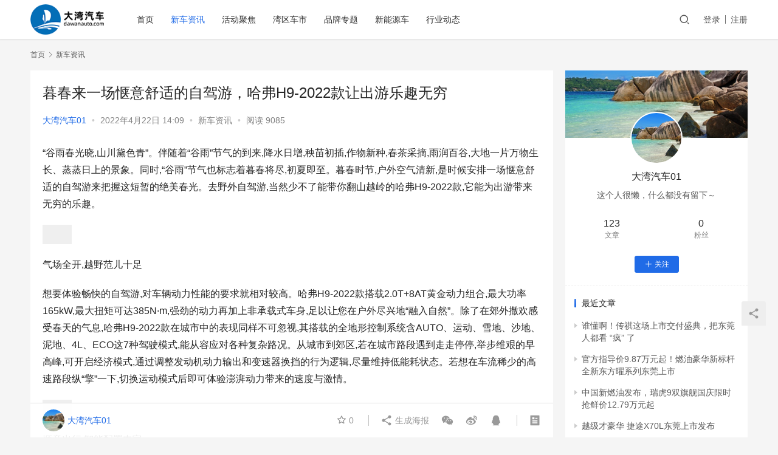

--- FILE ---
content_type: text/html; charset=UTF-8
request_url: https://www.dawanauto.com/2335.html
body_size: 16378
content:
<!DOCTYPE html>
<html lang="zh-Hans">
<head>
    <meta charset="UTF-8">
    <meta http-equiv="X-UA-Compatible" content="IE=edge,chrome=1">
    <meta name="renderer" content="webkit">
    <meta name="viewport" content="initial-scale=1.0,maximum-scale=5,width=device-width,viewport-fit=cover">
    <title>暮春来一场惬意舒适的自驾游，哈弗H9-2022款让出游乐趣无穷_大湾区汽车网-大湾区汽车资讯信息汇聚平台</title>
    <meta name="description" content="“谷雨春光晓,山川黛色青”。伴随着“谷雨”节气的到来,降水日增,秧苗初插,作物新种,春茶采摘,雨润百谷,大地一片万物生长、蒸蒸日上的景象。同时,“谷雨”节气也标志着暮春将尽,初夏即至。暮春时节,户外空气清新,是时候安排一场惬意舒适的自驾游来把握这短暂的绝美春光。去野外自驾游,当然少不了能带你翻山越岭的哈弗H9-2022款,它能为出游带来无穷的乐趣。 气场全开,越野范儿十足 想要体验畅快的自驾游,对..." />
<meta property="og:type" content="article" />
<meta property="og:url" content="https://www.dawanauto.com/2335.html" />
<meta property="og:site_name" content="大湾区汽车网-大湾区汽车资讯信息汇聚平台" />
<meta property="og:title" content="暮春来一场惬意舒适的自驾游，哈弗H9-2022款让出游乐趣无穷" />
<meta property="og:image" content="https://www.dawanauto.com/wp-content/uploads/2022/04/53340984e0f5402f907d760be2218318.jpg" />
<meta property="og:description" content="“谷雨春光晓,山川黛色青”。伴随着“谷雨”节气的到来,降水日增,秧苗初插,作物新种,春茶采摘,雨润百谷,大地一片万物生长、蒸蒸日上的景象。同时,“谷雨”节气也标志着暮春将尽,初夏即至。暮春时节,户外空气清新,是时候安排一场惬意舒适的自驾游来把握这短暂的绝美春光。去野外自驾游,当然少不了能带你翻山越岭的哈弗H9-2022款,它能为出游带来无穷的乐趣。 气场全开,越野范儿十足 想要体验畅快的自驾游,对..." />
<link rel="canonical" href="https://www.dawanauto.com/2335.html" />
<meta name="applicable-device" content="pc,mobile" />
<meta http-equiv="Cache-Control" content="no-transform" />
<link rel="shortcut icon" href="https://www.dawanauto.com/wp-content/uploads/2021/09/logo_footer.png" />
<style id='wp-img-auto-sizes-contain-inline-css' type='text/css'>
img:is([sizes=auto i],[sizes^="auto," i]){contain-intrinsic-size:3000px 1500px}
/*# sourceURL=wp-img-auto-sizes-contain-inline-css */
</style>
<link rel='stylesheet' id='stylesheet-css' href='//www.dawanauto.com/wp-content/uploads/wpcom/style.6.8.2.1759050349.css?ver=6.8.2' type='text/css' media='all' />
<link rel='stylesheet' id='font-awesome-css' href='https://www.dawanauto.com/wp-content/themes/justnews/themer/assets/css/font-awesome.css?ver=6.8.2' type='text/css' media='all' />
<style id='wp-block-library-inline-css' type='text/css'>
:root{--wp-block-synced-color:#7a00df;--wp-block-synced-color--rgb:122,0,223;--wp-bound-block-color:var(--wp-block-synced-color);--wp-editor-canvas-background:#ddd;--wp-admin-theme-color:#007cba;--wp-admin-theme-color--rgb:0,124,186;--wp-admin-theme-color-darker-10:#006ba1;--wp-admin-theme-color-darker-10--rgb:0,107,160.5;--wp-admin-theme-color-darker-20:#005a87;--wp-admin-theme-color-darker-20--rgb:0,90,135;--wp-admin-border-width-focus:2px}@media (min-resolution:192dpi){:root{--wp-admin-border-width-focus:1.5px}}.wp-element-button{cursor:pointer}:root .has-very-light-gray-background-color{background-color:#eee}:root .has-very-dark-gray-background-color{background-color:#313131}:root .has-very-light-gray-color{color:#eee}:root .has-very-dark-gray-color{color:#313131}:root .has-vivid-green-cyan-to-vivid-cyan-blue-gradient-background{background:linear-gradient(135deg,#00d084,#0693e3)}:root .has-purple-crush-gradient-background{background:linear-gradient(135deg,#34e2e4,#4721fb 50%,#ab1dfe)}:root .has-hazy-dawn-gradient-background{background:linear-gradient(135deg,#faaca8,#dad0ec)}:root .has-subdued-olive-gradient-background{background:linear-gradient(135deg,#fafae1,#67a671)}:root .has-atomic-cream-gradient-background{background:linear-gradient(135deg,#fdd79a,#004a59)}:root .has-nightshade-gradient-background{background:linear-gradient(135deg,#330968,#31cdcf)}:root .has-midnight-gradient-background{background:linear-gradient(135deg,#020381,#2874fc)}:root{--wp--preset--font-size--normal:16px;--wp--preset--font-size--huge:42px}.has-regular-font-size{font-size:1em}.has-larger-font-size{font-size:2.625em}.has-normal-font-size{font-size:var(--wp--preset--font-size--normal)}.has-huge-font-size{font-size:var(--wp--preset--font-size--huge)}.has-text-align-center{text-align:center}.has-text-align-left{text-align:left}.has-text-align-right{text-align:right}.has-fit-text{white-space:nowrap!important}#end-resizable-editor-section{display:none}.aligncenter{clear:both}.items-justified-left{justify-content:flex-start}.items-justified-center{justify-content:center}.items-justified-right{justify-content:flex-end}.items-justified-space-between{justify-content:space-between}.screen-reader-text{border:0;clip-path:inset(50%);height:1px;margin:-1px;overflow:hidden;padding:0;position:absolute;width:1px;word-wrap:normal!important}.screen-reader-text:focus{background-color:#ddd;clip-path:none;color:#444;display:block;font-size:1em;height:auto;left:5px;line-height:normal;padding:15px 23px 14px;text-decoration:none;top:5px;width:auto;z-index:100000}html :where(.has-border-color){border-style:solid}html :where([style*=border-top-color]){border-top-style:solid}html :where([style*=border-right-color]){border-right-style:solid}html :where([style*=border-bottom-color]){border-bottom-style:solid}html :where([style*=border-left-color]){border-left-style:solid}html :where([style*=border-width]){border-style:solid}html :where([style*=border-top-width]){border-top-style:solid}html :where([style*=border-right-width]){border-right-style:solid}html :where([style*=border-bottom-width]){border-bottom-style:solid}html :where([style*=border-left-width]){border-left-style:solid}html :where(img[class*=wp-image-]){height:auto;max-width:100%}:where(figure){margin:0 0 1em}html :where(.is-position-sticky){--wp-admin--admin-bar--position-offset:var(--wp-admin--admin-bar--height,0px)}@media screen and (max-width:600px){html :where(.is-position-sticky){--wp-admin--admin-bar--position-offset:0px}}

/*# sourceURL=wp-block-library-inline-css */
</style><style id='wp-block-image-inline-css' type='text/css'>
.wp-block-image>a,.wp-block-image>figure>a{display:inline-block}.wp-block-image img{box-sizing:border-box;height:auto;max-width:100%;vertical-align:bottom}@media not (prefers-reduced-motion){.wp-block-image img.hide{visibility:hidden}.wp-block-image img.show{animation:show-content-image .4s}}.wp-block-image[style*=border-radius] img,.wp-block-image[style*=border-radius]>a{border-radius:inherit}.wp-block-image.has-custom-border img{box-sizing:border-box}.wp-block-image.aligncenter{text-align:center}.wp-block-image.alignfull>a,.wp-block-image.alignwide>a{width:100%}.wp-block-image.alignfull img,.wp-block-image.alignwide img{height:auto;width:100%}.wp-block-image .aligncenter,.wp-block-image .alignleft,.wp-block-image .alignright,.wp-block-image.aligncenter,.wp-block-image.alignleft,.wp-block-image.alignright{display:table}.wp-block-image .aligncenter>figcaption,.wp-block-image .alignleft>figcaption,.wp-block-image .alignright>figcaption,.wp-block-image.aligncenter>figcaption,.wp-block-image.alignleft>figcaption,.wp-block-image.alignright>figcaption{caption-side:bottom;display:table-caption}.wp-block-image .alignleft{float:left;margin:.5em 1em .5em 0}.wp-block-image .alignright{float:right;margin:.5em 0 .5em 1em}.wp-block-image .aligncenter{margin-left:auto;margin-right:auto}.wp-block-image :where(figcaption){margin-bottom:1em;margin-top:.5em}.wp-block-image.is-style-circle-mask img{border-radius:9999px}@supports ((-webkit-mask-image:none) or (mask-image:none)) or (-webkit-mask-image:none){.wp-block-image.is-style-circle-mask img{border-radius:0;-webkit-mask-image:url('data:image/svg+xml;utf8,<svg viewBox="0 0 100 100" xmlns="http://www.w3.org/2000/svg"><circle cx="50" cy="50" r="50"/></svg>');mask-image:url('data:image/svg+xml;utf8,<svg viewBox="0 0 100 100" xmlns="http://www.w3.org/2000/svg"><circle cx="50" cy="50" r="50"/></svg>');mask-mode:alpha;-webkit-mask-position:center;mask-position:center;-webkit-mask-repeat:no-repeat;mask-repeat:no-repeat;-webkit-mask-size:contain;mask-size:contain}}:root :where(.wp-block-image.is-style-rounded img,.wp-block-image .is-style-rounded img){border-radius:9999px}.wp-block-image figure{margin:0}.wp-lightbox-container{display:flex;flex-direction:column;position:relative}.wp-lightbox-container img{cursor:zoom-in}.wp-lightbox-container img:hover+button{opacity:1}.wp-lightbox-container button{align-items:center;backdrop-filter:blur(16px) saturate(180%);background-color:#5a5a5a40;border:none;border-radius:4px;cursor:zoom-in;display:flex;height:20px;justify-content:center;opacity:0;padding:0;position:absolute;right:16px;text-align:center;top:16px;width:20px;z-index:100}@media not (prefers-reduced-motion){.wp-lightbox-container button{transition:opacity .2s ease}}.wp-lightbox-container button:focus-visible{outline:3px auto #5a5a5a40;outline:3px auto -webkit-focus-ring-color;outline-offset:3px}.wp-lightbox-container button:hover{cursor:pointer;opacity:1}.wp-lightbox-container button:focus{opacity:1}.wp-lightbox-container button:focus,.wp-lightbox-container button:hover,.wp-lightbox-container button:not(:hover):not(:active):not(.has-background){background-color:#5a5a5a40;border:none}.wp-lightbox-overlay{box-sizing:border-box;cursor:zoom-out;height:100vh;left:0;overflow:hidden;position:fixed;top:0;visibility:hidden;width:100%;z-index:100000}.wp-lightbox-overlay .close-button{align-items:center;cursor:pointer;display:flex;justify-content:center;min-height:40px;min-width:40px;padding:0;position:absolute;right:calc(env(safe-area-inset-right) + 16px);top:calc(env(safe-area-inset-top) + 16px);z-index:5000000}.wp-lightbox-overlay .close-button:focus,.wp-lightbox-overlay .close-button:hover,.wp-lightbox-overlay .close-button:not(:hover):not(:active):not(.has-background){background:none;border:none}.wp-lightbox-overlay .lightbox-image-container{height:var(--wp--lightbox-container-height);left:50%;overflow:hidden;position:absolute;top:50%;transform:translate(-50%,-50%);transform-origin:top left;width:var(--wp--lightbox-container-width);z-index:9999999999}.wp-lightbox-overlay .wp-block-image{align-items:center;box-sizing:border-box;display:flex;height:100%;justify-content:center;margin:0;position:relative;transform-origin:0 0;width:100%;z-index:3000000}.wp-lightbox-overlay .wp-block-image img{height:var(--wp--lightbox-image-height);min-height:var(--wp--lightbox-image-height);min-width:var(--wp--lightbox-image-width);width:var(--wp--lightbox-image-width)}.wp-lightbox-overlay .wp-block-image figcaption{display:none}.wp-lightbox-overlay button{background:none;border:none}.wp-lightbox-overlay .scrim{background-color:#fff;height:100%;opacity:.9;position:absolute;width:100%;z-index:2000000}.wp-lightbox-overlay.active{visibility:visible}@media not (prefers-reduced-motion){.wp-lightbox-overlay.active{animation:turn-on-visibility .25s both}.wp-lightbox-overlay.active img{animation:turn-on-visibility .35s both}.wp-lightbox-overlay.show-closing-animation:not(.active){animation:turn-off-visibility .35s both}.wp-lightbox-overlay.show-closing-animation:not(.active) img{animation:turn-off-visibility .25s both}.wp-lightbox-overlay.zoom.active{animation:none;opacity:1;visibility:visible}.wp-lightbox-overlay.zoom.active .lightbox-image-container{animation:lightbox-zoom-in .4s}.wp-lightbox-overlay.zoom.active .lightbox-image-container img{animation:none}.wp-lightbox-overlay.zoom.active .scrim{animation:turn-on-visibility .4s forwards}.wp-lightbox-overlay.zoom.show-closing-animation:not(.active){animation:none}.wp-lightbox-overlay.zoom.show-closing-animation:not(.active) .lightbox-image-container{animation:lightbox-zoom-out .4s}.wp-lightbox-overlay.zoom.show-closing-animation:not(.active) .lightbox-image-container img{animation:none}.wp-lightbox-overlay.zoom.show-closing-animation:not(.active) .scrim{animation:turn-off-visibility .4s forwards}}@keyframes show-content-image{0%{visibility:hidden}99%{visibility:hidden}to{visibility:visible}}@keyframes turn-on-visibility{0%{opacity:0}to{opacity:1}}@keyframes turn-off-visibility{0%{opacity:1;visibility:visible}99%{opacity:0;visibility:visible}to{opacity:0;visibility:hidden}}@keyframes lightbox-zoom-in{0%{transform:translate(calc((-100vw + var(--wp--lightbox-scrollbar-width))/2 + var(--wp--lightbox-initial-left-position)),calc(-50vh + var(--wp--lightbox-initial-top-position))) scale(var(--wp--lightbox-scale))}to{transform:translate(-50%,-50%) scale(1)}}@keyframes lightbox-zoom-out{0%{transform:translate(-50%,-50%) scale(1);visibility:visible}99%{visibility:visible}to{transform:translate(calc((-100vw + var(--wp--lightbox-scrollbar-width))/2 + var(--wp--lightbox-initial-left-position)),calc(-50vh + var(--wp--lightbox-initial-top-position))) scale(var(--wp--lightbox-scale));visibility:hidden}}
/*# sourceURL=https://www.dawanauto.com/wp-includes/blocks/image/style.min.css */
</style>
<style id='wp-block-paragraph-inline-css' type='text/css'>
.is-small-text{font-size:.875em}.is-regular-text{font-size:1em}.is-large-text{font-size:2.25em}.is-larger-text{font-size:3em}.has-drop-cap:not(:focus):first-letter{float:left;font-size:8.4em;font-style:normal;font-weight:100;line-height:.68;margin:.05em .1em 0 0;text-transform:uppercase}body.rtl .has-drop-cap:not(:focus):first-letter{float:none;margin-left:.1em}p.has-drop-cap.has-background{overflow:hidden}:root :where(p.has-background){padding:1.25em 2.375em}:where(p.has-text-color:not(.has-link-color)) a{color:inherit}p.has-text-align-left[style*="writing-mode:vertical-lr"],p.has-text-align-right[style*="writing-mode:vertical-rl"]{rotate:180deg}
/*# sourceURL=https://www.dawanauto.com/wp-includes/blocks/paragraph/style.min.css */
</style>
<style id='global-styles-inline-css' type='text/css'>
:root{--wp--preset--aspect-ratio--square: 1;--wp--preset--aspect-ratio--4-3: 4/3;--wp--preset--aspect-ratio--3-4: 3/4;--wp--preset--aspect-ratio--3-2: 3/2;--wp--preset--aspect-ratio--2-3: 2/3;--wp--preset--aspect-ratio--16-9: 16/9;--wp--preset--aspect-ratio--9-16: 9/16;--wp--preset--color--black: #000000;--wp--preset--color--cyan-bluish-gray: #abb8c3;--wp--preset--color--white: #ffffff;--wp--preset--color--pale-pink: #f78da7;--wp--preset--color--vivid-red: #cf2e2e;--wp--preset--color--luminous-vivid-orange: #ff6900;--wp--preset--color--luminous-vivid-amber: #fcb900;--wp--preset--color--light-green-cyan: #7bdcb5;--wp--preset--color--vivid-green-cyan: #00d084;--wp--preset--color--pale-cyan-blue: #8ed1fc;--wp--preset--color--vivid-cyan-blue: #0693e3;--wp--preset--color--vivid-purple: #9b51e0;--wp--preset--gradient--vivid-cyan-blue-to-vivid-purple: linear-gradient(135deg,rgb(6,147,227) 0%,rgb(155,81,224) 100%);--wp--preset--gradient--light-green-cyan-to-vivid-green-cyan: linear-gradient(135deg,rgb(122,220,180) 0%,rgb(0,208,130) 100%);--wp--preset--gradient--luminous-vivid-amber-to-luminous-vivid-orange: linear-gradient(135deg,rgb(252,185,0) 0%,rgb(255,105,0) 100%);--wp--preset--gradient--luminous-vivid-orange-to-vivid-red: linear-gradient(135deg,rgb(255,105,0) 0%,rgb(207,46,46) 100%);--wp--preset--gradient--very-light-gray-to-cyan-bluish-gray: linear-gradient(135deg,rgb(238,238,238) 0%,rgb(169,184,195) 100%);--wp--preset--gradient--cool-to-warm-spectrum: linear-gradient(135deg,rgb(74,234,220) 0%,rgb(151,120,209) 20%,rgb(207,42,186) 40%,rgb(238,44,130) 60%,rgb(251,105,98) 80%,rgb(254,248,76) 100%);--wp--preset--gradient--blush-light-purple: linear-gradient(135deg,rgb(255,206,236) 0%,rgb(152,150,240) 100%);--wp--preset--gradient--blush-bordeaux: linear-gradient(135deg,rgb(254,205,165) 0%,rgb(254,45,45) 50%,rgb(107,0,62) 100%);--wp--preset--gradient--luminous-dusk: linear-gradient(135deg,rgb(255,203,112) 0%,rgb(199,81,192) 50%,rgb(65,88,208) 100%);--wp--preset--gradient--pale-ocean: linear-gradient(135deg,rgb(255,245,203) 0%,rgb(182,227,212) 50%,rgb(51,167,181) 100%);--wp--preset--gradient--electric-grass: linear-gradient(135deg,rgb(202,248,128) 0%,rgb(113,206,126) 100%);--wp--preset--gradient--midnight: linear-gradient(135deg,rgb(2,3,129) 0%,rgb(40,116,252) 100%);--wp--preset--font-size--small: 13px;--wp--preset--font-size--medium: 20px;--wp--preset--font-size--large: 36px;--wp--preset--font-size--x-large: 42px;--wp--preset--spacing--20: 0.44rem;--wp--preset--spacing--30: 0.67rem;--wp--preset--spacing--40: 1rem;--wp--preset--spacing--50: 1.5rem;--wp--preset--spacing--60: 2.25rem;--wp--preset--spacing--70: 3.38rem;--wp--preset--spacing--80: 5.06rem;--wp--preset--shadow--natural: 6px 6px 9px rgba(0, 0, 0, 0.2);--wp--preset--shadow--deep: 12px 12px 50px rgba(0, 0, 0, 0.4);--wp--preset--shadow--sharp: 6px 6px 0px rgba(0, 0, 0, 0.2);--wp--preset--shadow--outlined: 6px 6px 0px -3px rgb(255, 255, 255), 6px 6px rgb(0, 0, 0);--wp--preset--shadow--crisp: 6px 6px 0px rgb(0, 0, 0);}:where(.is-layout-flex){gap: 0.5em;}:where(.is-layout-grid){gap: 0.5em;}body .is-layout-flex{display: flex;}.is-layout-flex{flex-wrap: wrap;align-items: center;}.is-layout-flex > :is(*, div){margin: 0;}body .is-layout-grid{display: grid;}.is-layout-grid > :is(*, div){margin: 0;}:where(.wp-block-columns.is-layout-flex){gap: 2em;}:where(.wp-block-columns.is-layout-grid){gap: 2em;}:where(.wp-block-post-template.is-layout-flex){gap: 1.25em;}:where(.wp-block-post-template.is-layout-grid){gap: 1.25em;}.has-black-color{color: var(--wp--preset--color--black) !important;}.has-cyan-bluish-gray-color{color: var(--wp--preset--color--cyan-bluish-gray) !important;}.has-white-color{color: var(--wp--preset--color--white) !important;}.has-pale-pink-color{color: var(--wp--preset--color--pale-pink) !important;}.has-vivid-red-color{color: var(--wp--preset--color--vivid-red) !important;}.has-luminous-vivid-orange-color{color: var(--wp--preset--color--luminous-vivid-orange) !important;}.has-luminous-vivid-amber-color{color: var(--wp--preset--color--luminous-vivid-amber) !important;}.has-light-green-cyan-color{color: var(--wp--preset--color--light-green-cyan) !important;}.has-vivid-green-cyan-color{color: var(--wp--preset--color--vivid-green-cyan) !important;}.has-pale-cyan-blue-color{color: var(--wp--preset--color--pale-cyan-blue) !important;}.has-vivid-cyan-blue-color{color: var(--wp--preset--color--vivid-cyan-blue) !important;}.has-vivid-purple-color{color: var(--wp--preset--color--vivid-purple) !important;}.has-black-background-color{background-color: var(--wp--preset--color--black) !important;}.has-cyan-bluish-gray-background-color{background-color: var(--wp--preset--color--cyan-bluish-gray) !important;}.has-white-background-color{background-color: var(--wp--preset--color--white) !important;}.has-pale-pink-background-color{background-color: var(--wp--preset--color--pale-pink) !important;}.has-vivid-red-background-color{background-color: var(--wp--preset--color--vivid-red) !important;}.has-luminous-vivid-orange-background-color{background-color: var(--wp--preset--color--luminous-vivid-orange) !important;}.has-luminous-vivid-amber-background-color{background-color: var(--wp--preset--color--luminous-vivid-amber) !important;}.has-light-green-cyan-background-color{background-color: var(--wp--preset--color--light-green-cyan) !important;}.has-vivid-green-cyan-background-color{background-color: var(--wp--preset--color--vivid-green-cyan) !important;}.has-pale-cyan-blue-background-color{background-color: var(--wp--preset--color--pale-cyan-blue) !important;}.has-vivid-cyan-blue-background-color{background-color: var(--wp--preset--color--vivid-cyan-blue) !important;}.has-vivid-purple-background-color{background-color: var(--wp--preset--color--vivid-purple) !important;}.has-black-border-color{border-color: var(--wp--preset--color--black) !important;}.has-cyan-bluish-gray-border-color{border-color: var(--wp--preset--color--cyan-bluish-gray) !important;}.has-white-border-color{border-color: var(--wp--preset--color--white) !important;}.has-pale-pink-border-color{border-color: var(--wp--preset--color--pale-pink) !important;}.has-vivid-red-border-color{border-color: var(--wp--preset--color--vivid-red) !important;}.has-luminous-vivid-orange-border-color{border-color: var(--wp--preset--color--luminous-vivid-orange) !important;}.has-luminous-vivid-amber-border-color{border-color: var(--wp--preset--color--luminous-vivid-amber) !important;}.has-light-green-cyan-border-color{border-color: var(--wp--preset--color--light-green-cyan) !important;}.has-vivid-green-cyan-border-color{border-color: var(--wp--preset--color--vivid-green-cyan) !important;}.has-pale-cyan-blue-border-color{border-color: var(--wp--preset--color--pale-cyan-blue) !important;}.has-vivid-cyan-blue-border-color{border-color: var(--wp--preset--color--vivid-cyan-blue) !important;}.has-vivid-purple-border-color{border-color: var(--wp--preset--color--vivid-purple) !important;}.has-vivid-cyan-blue-to-vivid-purple-gradient-background{background: var(--wp--preset--gradient--vivid-cyan-blue-to-vivid-purple) !important;}.has-light-green-cyan-to-vivid-green-cyan-gradient-background{background: var(--wp--preset--gradient--light-green-cyan-to-vivid-green-cyan) !important;}.has-luminous-vivid-amber-to-luminous-vivid-orange-gradient-background{background: var(--wp--preset--gradient--luminous-vivid-amber-to-luminous-vivid-orange) !important;}.has-luminous-vivid-orange-to-vivid-red-gradient-background{background: var(--wp--preset--gradient--luminous-vivid-orange-to-vivid-red) !important;}.has-very-light-gray-to-cyan-bluish-gray-gradient-background{background: var(--wp--preset--gradient--very-light-gray-to-cyan-bluish-gray) !important;}.has-cool-to-warm-spectrum-gradient-background{background: var(--wp--preset--gradient--cool-to-warm-spectrum) !important;}.has-blush-light-purple-gradient-background{background: var(--wp--preset--gradient--blush-light-purple) !important;}.has-blush-bordeaux-gradient-background{background: var(--wp--preset--gradient--blush-bordeaux) !important;}.has-luminous-dusk-gradient-background{background: var(--wp--preset--gradient--luminous-dusk) !important;}.has-pale-ocean-gradient-background{background: var(--wp--preset--gradient--pale-ocean) !important;}.has-electric-grass-gradient-background{background: var(--wp--preset--gradient--electric-grass) !important;}.has-midnight-gradient-background{background: var(--wp--preset--gradient--midnight) !important;}.has-small-font-size{font-size: var(--wp--preset--font-size--small) !important;}.has-medium-font-size{font-size: var(--wp--preset--font-size--medium) !important;}.has-large-font-size{font-size: var(--wp--preset--font-size--large) !important;}.has-x-large-font-size{font-size: var(--wp--preset--font-size--x-large) !important;}
/*# sourceURL=global-styles-inline-css */
</style>

<style id='classic-theme-styles-inline-css' type='text/css'>
/*! This file is auto-generated */
.wp-block-button__link{color:#fff;background-color:#32373c;border-radius:9999px;box-shadow:none;text-decoration:none;padding:calc(.667em + 2px) calc(1.333em + 2px);font-size:1.125em}.wp-block-file__button{background:#32373c;color:#fff;text-decoration:none}
/*# sourceURL=/wp-includes/css/classic-themes.min.css */
</style>
<script type="text/javascript" src="https://www.dawanauto.com/wp-content/themes/justnews/themer/assets/js/jquery-3.6.0.min.js?ver=3.6.0" id="jquery-core-js"></script>
<script type="text/javascript" src="https://www.dawanauto.com/wp-includes/js/jquery/jquery-migrate.min.js?ver=3.4.1" id="jquery-migrate-js"></script>
<script type="text/javascript" src="https://www.dawanauto.com/wp-content/themes/justnews/themer/assets/js/icons-2.6.18.js?ver=6.8.2" id="wpcom-icons-js"></script>
<link rel="EditURI" type="application/rsd+xml" title="RSD" href="https://www.dawanauto.com/xmlrpc.php?rsd" />
<link rel="icon" href="https://www.dawanauto.com/wp-content/uploads/2021/09/logo_footer.png" sizes="32x32" />
<link rel="icon" href="https://www.dawanauto.com/wp-content/uploads/2021/09/logo_footer.png" sizes="192x192" />
<link rel="apple-touch-icon" href="https://www.dawanauto.com/wp-content/uploads/2021/09/logo_footer.png" />
<meta name="msapplication-TileImage" content="https://www.dawanauto.com/wp-content/uploads/2021/09/logo_footer.png" />
    <!--[if lte IE 9]><script src="https://www.dawanauto.com/wp-content/themes/justnews/js/update.js"></script><![endif]-->
</head>
<body class="wp-singular post-template-default single single-post postid-2335 single-format-standard wp-theme-justnews lang-cn el-boxed">
<header class="header">
    <div class="container clearfix">
        <div class="navbar-header">
            <button type="button" class="navbar-toggle collapsed" data-toggle="collapse" data-target=".navbar-collapse" aria-label="menu">
                <span class="icon-bar icon-bar-1"></span>
                <span class="icon-bar icon-bar-2"></span>
                <span class="icon-bar icon-bar-3"></span>
            </button>
                        <div class="logo">
                <a href="https://www.dawanauto.com" rel="home"><img src="https://www.dawanauto.com/wp-content/uploads/2021/09/logo.png" alt="大湾区汽车网-大湾区汽车资讯信息汇聚平台"></a>
            </div>
        </div>
        <div class="collapse navbar-collapse">
            <nav class="navbar-left primary-menu"><ul id="menu-justnews-menu" class="nav navbar-nav wpcom-adv-menu"><li class="menu-item"><a href="/">首页</a></li>
<li class="menu-item current-post-ancestor current-post-parent active"><a href="https://www.dawanauto.com/category/newcar">新车资讯</a></li>
<li class="menu-item"><a href="https://www.dawanauto.com/category/activity">活动聚焦</a></li>
<li class="menu-item"><a href="https://www.dawanauto.com/category/promotion">湾区车市</a></li>
<li class="menu-item"><a href="https://www.dawanauto.com/special">品牌专题</a></li>
<li class="menu-item"><a href="https://www.dawanauto.com/category/ev">新能源车</a></li>
<li class="menu-item"><a href="https://www.dawanauto.com/category/news">行业动态</a></li>
</ul></nav>            <div class="navbar-action pull-right">
                <div class="navbar-search-icon j-navbar-search"><i class="wpcom-icon wi"><svg aria-hidden="true"><use xlink:href="#wi-search"></use></svg></i></div>
                                                    <div id="j-user-wrap">
                        <a class="login" href="https://www.dawanauto.com/login?modal-type=login">登录</a>
                        <a class="login register" href="https://www.dawanauto.com/register?modal-type=register">注册</a>
                    </div>
                                                </div>
            <form class="navbar-search" action="https://www.dawanauto.com" method="get" role="search">
                <div class="navbar-search-inner">
                    <i class="wpcom-icon wi navbar-search-close"><svg aria-hidden="true"><use xlink:href="#wi-close"></use></svg></i>                    <input type="text" name="s" class="navbar-search-input" autocomplete="off" placeholder="输入关键词搜索..." value="">
                    <button class="navbar-search-btn" type="submit"><i class="wpcom-icon wi"><svg aria-hidden="true"><use xlink:href="#wi-search"></use></svg></i></button>
                </div>
            </form>
        </div><!-- /.navbar-collapse -->
    </div><!-- /.container -->
</header>
<div id="wrap">    <div class="wrap container">
        <ol class="breadcrumb" vocab="https://schema.org/" typeof="BreadcrumbList"><li class="home" property="itemListElement" typeof="ListItem"><a href="https://www.dawanauto.com" property="item" typeof="WebPage"><span property="name" class="hide">大湾区汽车网-大湾区汽车资讯信息汇聚平台</span>首页</a><meta property="position" content="1"></li><li property="itemListElement" typeof="ListItem"><i class="wpcom-icon wi"><svg aria-hidden="true"><use xlink:href="#wi-arrow-right-3"></use></svg></i><a href="https://www.dawanauto.com/category/newcar" property="item" typeof="WebPage"><span property="name">新车资讯</span></a><meta property="position" content="2"></li></ol>        <main class="main">
                            <article id="post-2335" class="post-2335 post type-post status-publish format-standard has-post-thumbnail hentry category-newcar special-haval entry">
                    <div class="entry-main">
                                                                        <div class="entry-head">
                            <h1 class="entry-title">暮春来一场惬意舒适的自驾游，哈弗H9-2022款让出游乐趣无穷</h1>
                            <div class="entry-info">
                                                                    <span class="vcard">
                                        <a class="nickname url fn j-user-card" data-user="2" href="https://www.dawanauto.com/user/2">大湾汽车01</a>
                                    </span>
                                    <span class="dot">•</span>
                                                                <time class="entry-date published" datetime="2022-04-22T14:09:22+08:00" pubdate>
                                    2022年4月22日 14:09                                </time>
                                <span class="dot">•</span>
                                <a href="https://www.dawanauto.com/category/newcar" rel="category tag">新车资讯</a>                                                                        <span class="dot">•</span>
                                        <span>阅读 9085</span>
                                                                </div>
                        </div>
                        
                                                <div class="entry-content">
                            
<p>“谷雨春光晓,山川黛色青”。伴随着“谷雨”节气的到来,降水日增,秧苗初插,作物新种,春茶采摘,雨润百谷,大地一片万物生长、蒸蒸日上的景象。同时,“谷雨”节气也标志着暮春将尽,初夏即至。暮春时节,户外空气清新,是时候安排一场惬意舒适的自驾游来把握这短暂的绝美春光。去野外自驾游,当然少不了能带你翻山越岭的哈弗H9-2022款,它能为出游带来无穷的乐趣。</p>



<figure class="wp-block-image"><noscript><img decoding="async" src="https://ybh0-1254410988.cos.ap-shanghai.myqcloud.com/53340984e0f5402f907d760be2218318.jpg" alt="暮春来一场惬意舒适的自驾游，哈弗H9-2022款让出游乐趣无穷"/></noscript><img decoding="async" class="j-lazy" src="https://www.dawanauto.com/wp-content/themes/justnews/themer/assets/images/lazy.png" data-original="https://ybh0-1254410988.cos.ap-shanghai.myqcloud.com/53340984e0f5402f907d760be2218318.jpg" alt="暮春来一场惬意舒适的自驾游，哈弗H9-2022款让出游乐趣无穷"/></figure>



<p>气场全开,越野范儿十足</p>



<p>想要体验畅快的自驾游,对车辆动力性能的要求就相对较高。哈弗H9-2022款搭载2.0T+8AT黄金动力组合,最大功率165kW,最大扭矩可达385N·m,强劲的动力再加上非承载式车身,足以让您在户外尽兴地“融入自然”。除了在郊外撒欢感受春天的气息,哈弗H9-2022款在城市中的表现同样不可忽视,其搭载的全地形控制系统含AUTO、运动、雪地、沙地、泥地、4L、ECO这7种驾驶模式,能从容应对各种复杂路况。从城市到郊区,若在城市路段遇到走走停停,举步维艰的早高峰,可开启经济模式,通过调整发动机动力输出和变速器换挡的行为逻辑,尽量维持低能耗状态。若想在车流稀少的高速路段纵“擎”一下,切换运动模式后即可体验澎湃动力带来的速度与激情。</p>



<figure class="wp-block-image"><noscript><img decoding="async" src="https://ybh0-1254410988.cos.ap-shanghai.myqcloud.com/55652d82fb654b4297e09562bd0e50c6.jpg" alt="暮春来一场惬意舒适的自驾游，哈弗H9-2022款让出游乐趣无穷"/></noscript><img decoding="async" class="j-lazy" src="https://www.dawanauto.com/wp-content/themes/justnews/themer/assets/images/lazy.png" data-original="https://ybh0-1254410988.cos.ap-shanghai.myqcloud.com/55652d82fb654b4297e09562bd0e50c6.jpg" alt="暮春来一场惬意舒适的自驾游，哈弗H9-2022款让出游乐趣无穷"/></figure>



<p>惬意出行,智能配置丰富</p>



<p>选择自驾游的人,往往是寻求一种精神的释放,也是对无拘无束生活的向往,选择哈弗H9-2022款作为自驾出行的伙伴是明智的选择,它凭借着丰富的人性化智能配置,全方位为驾乘人员带来超级贴心的出行呵护。基于哈弗H9-2022款强大的远程控制系统,让您在天气骤冷的时候,可通过操作手机APP远程启动车载空调,以及座椅加热,将温度调整到身体感受最为舒适的区间。与此同时,哈弗H9-2022款还搭载了可开启的全景天窗,不仅能让您一抬头便可以望见无尽的好春光,还能在温度上升时打开天窗,提高车内空气流通速度,让您在车内也能如沐春风。更加贴心的是,哈弗H9-2022款均出厂自带“车内PM2.5过滤装置”来确保车内的空气质量,有效过滤花粉、微尘、雾霾,打造如大自然氧吧般的车内清新环境。在防疫常态化的今天,为您同行的家人、伙伴提供安心、放心的驾乘体验。</p>



<figure class="wp-block-image"><noscript><img decoding="async" src="https://ybh0-1254410988.cos.ap-shanghai.myqcloud.com/00cf6e9784fe4aeaad42198be39ae24c.jpg" alt="暮春来一场惬意舒适的自驾游，哈弗H9-2022款让出游乐趣无穷"/></noscript><img decoding="async" class="j-lazy" src="https://www.dawanauto.com/wp-content/themes/justnews/themer/assets/images/lazy.png" data-original="https://ybh0-1254410988.cos.ap-shanghai.myqcloud.com/00cf6e9784fe4aeaad42198be39ae24c.jpg" alt="暮春来一场惬意舒适的自驾游，哈弗H9-2022款让出游乐趣无穷"/></figure>



<p>每一场美好的自驾游都会是人生中一段难忘的回忆,无论是旅途中遇到的困难险阻,还是欣赏到的美妙景色,都无疑是其他形式出游所不能给予的。趁着暮春出游好时机,赶紧开着哈弗H9-2022款,带上家人或者邀上三五好友,来一场酣畅淋漓的自驾游,尽情享受自由和洒脱的畅快感。</p>
                                                        <div class="entry-copyright"><p>发布者：大湾汽车01，转载请注明出处：<span>https://www.dawanauto.com/2335.html</span></p></div>                        </div>

                        <div class="entry-tag"></div>
                        <div class="entry-action">
                            <div class="btn-zan" data-id="2335"><i class="wpcom-icon wi"><svg aria-hidden="true"><use xlink:href="#wi-thumb-up-fill"></use></svg></i> 赞 <span class="entry-action-num">(0)</span></div>

                                                    </div>

                        <div class="entry-bar">
                            <div class="entry-bar-inner clearfix">
                                                                    <div class="author pull-left">
                                                                                <a data-user="2" target="_blank" href="https://www.dawanauto.com/user/2" class="avatar j-user-card">
                                            <img alt='大湾汽车01' src='//www.dawanauto.com/wp-content/uploads/member/avatars/28d9d4c2f636f067.1634286271.jpg' class='avatar avatar-60 photo' height='60' width='60' /><span class="author-name">大湾汽车01</span>                                        </a>
                                    </div>
                                                                <div class="info pull-right">
                                    <div class="info-item meta">
                                                                                    <a class="meta-item j-heart" href="javascript:;" data-id="2335"><i class="wpcom-icon wi"><svg aria-hidden="true"><use xlink:href="#wi-star"></use></svg></i> <span class="data">0</span></a>                                                                                                                    </div>
                                    <div class="info-item share">
                                        <a class="meta-item mobile j-mobile-share" href="javascript:;" data-id="2335" data-qrcode="https://www.dawanauto.com/2335.html"><i class="wpcom-icon wi"><svg aria-hidden="true"><use xlink:href="#wi-share"></use></svg></i> 生成海报</a>
                                                                                    <a class="meta-item wechat" data-share="wechat" target="_blank" rel="nofollow" href="#">
                                                <i class="wpcom-icon wi"><svg aria-hidden="true"><use xlink:href="#wi-wechat"></use></svg></i>                                            </a>
                                                                                    <a class="meta-item weibo" data-share="weibo" target="_blank" rel="nofollow" href="#">
                                                <i class="wpcom-icon wi"><svg aria-hidden="true"><use xlink:href="#wi-weibo"></use></svg></i>                                            </a>
                                                                                    <a class="meta-item qq" data-share="qq" target="_blank" rel="nofollow" href="#">
                                                <i class="wpcom-icon wi"><svg aria-hidden="true"><use xlink:href="#wi-qq"></use></svg></i>                                            </a>
                                                                            </div>
                                    <div class="info-item act">
                                        <a href="javascript:;" id="j-reading"><i class="wpcom-icon wi"><svg aria-hidden="true"><use xlink:href="#wi-article"></use></svg></i></a>
                                    </div>
                                </div>
                            </div>
                        </div>
                    </div>

                                            <div class="entry-page">
                                                            <div class="entry-page-prev j-lazy" style="background-image: url(https://www.dawanauto.com/wp-content/themes/justnews/themer/assets/images/lazy.png);" data-original="https://www.dawanauto.com/wp-content/uploads/2022/04/c662e9774809deae72a86afd8c-480x300.jpg">
                                    <a href="https://www.dawanauto.com/2330.html" title="混动车型新标杆，瑞虎8 PLUS鲲鹏e+到底有多能打" rel="prev">
                                        <span>混动车型新标杆，瑞虎8 PLUS鲲鹏e+到底有多能打</span>
                                    </a>
                                    <div class="entry-page-info">
                                        <span class="pull-left"><i class="wpcom-icon wi"><svg aria-hidden="true"><use xlink:href="#wi-arrow-left-double"></use></svg></i> 上一篇</span>
                                        <span class="pull-right">2022年4月15日 13:43</span>
                                    </div>
                                </div>
                                                                                        <div class="entry-page-next j-lazy" style="background-image: url(https://www.dawanauto.com/wp-content/themes/justnews/themer/assets/images/lazy.png);" data-original="https://www.dawanauto.com/wp-content/uploads/2022/04/66f94e3b5de169098d84048912-480x300.jpg">
                                    <a href="https://www.dawanauto.com/2338.html" title="东风日产东莞区域防疫英雄感恩出游季" rel="next">
                                        <span>东风日产东莞区域防疫英雄感恩出游季</span>
                                    </a>
                                    <div class="entry-page-info">
                                        <span class="pull-right">下一篇 <i class="wpcom-icon wi"><svg aria-hidden="true"><use xlink:href="#wi-arrow-right-double"></use></svg></i></span>
                                        <span class="pull-left">2022年4月25日 10:58</span>
                                    </div>
                                </div>
                                                    </div>
                                                                                    <div class="entry-related-posts">
                            <h3 class="entry-related-title">相关推荐</h3><ul class="entry-related cols-3 post-loop post-loop-image"><li class="item">
    <div class="item-inner">
        <div class="item-img">
            <a class="item-thumb" href="https://www.dawanauto.com/1977.html" title="14.58万起售，开启自主混动时代，玛奇朵东莞上市" target="_blank" rel="bookmark">
                <img width="480" height="300" src="https://www.dawanauto.com/wp-content/themes/justnews/themer/assets/images/lazy.png" class="attachment-post-thumbnail size-post-thumbnail wp-post-image j-lazy" alt="14.58万起售，开启自主混动时代，玛奇朵东莞上市" decoding="async" fetchpriority="high" data-original="https://www.dawanauto.com/wp-content/uploads/2021/10/IMG_3536-480x300.jpg" />            </a>
                            <a class="item-category" href="https://www.dawanauto.com/category/newcar" target="_blank">新车资讯</a>        </div>
        <h4 class="item-title">
            <a href="https://www.dawanauto.com/1977.html" target="_blank" rel="bookmark">
                 14.58万起售，开启自主混动时代，玛奇朵东莞上市            </a>
        </h4>

                    <div class="item-meta-items">
                            </div>
            <div class="item-meta-author">
                                <a data-user="2" target="_blank" href="https://www.dawanauto.com/user/2" class="avatar j-user-card">
                    <img alt='大湾汽车01' src='//www.dawanauto.com/wp-content/uploads/member/avatars/28d9d4c2f636f067.1634286271.jpg' class='avatar avatar-60 photo' height='60' width='60' />                    <span>大湾汽车01</span>
                </a>
                <div class="item-meta-right">2021年10月2日</div>
            </div>
            </div>
</li><li class="item">
    <div class="item-inner">
        <div class="item-img">
            <a class="item-thumb" href="https://www.dawanauto.com/2449.html" title="6月8日正式开启预售，奇瑞欧萌达终于来了，预售价9.29-12.89万元！" target="_blank" rel="bookmark">
                <img width="480" height="300" src="https://www.dawanauto.com/wp-content/themes/justnews/themer/assets/images/lazy.png" class="attachment-post-thumbnail size-post-thumbnail wp-post-image j-lazy" alt="6月8日正式开启预售，奇瑞欧萌达终于来了，预售价9.29-12.89万元！" decoding="async" data-original="https://www.dawanauto.com/wp-content/uploads/2022/06/image001-480x300.jpg" />            </a>
                            <a class="item-category" href="https://www.dawanauto.com/category/newcar" target="_blank">新车资讯</a>        </div>
        <h4 class="item-title">
            <a href="https://www.dawanauto.com/2449.html" target="_blank" rel="bookmark">
                 6月8日正式开启预售，奇瑞欧萌达终于来了，预售价9.29-12.89万元！            </a>
        </h4>

                    <div class="item-meta-items">
                            </div>
            <div class="item-meta-author">
                                <a data-user="2" target="_blank" href="https://www.dawanauto.com/user/2" class="avatar j-user-card">
                    <img alt='大湾汽车01' src='//www.dawanauto.com/wp-content/uploads/member/avatars/28d9d4c2f636f067.1634286271.jpg' class='avatar avatar-60 photo' height='60' width='60' />                    <span>大湾汽车01</span>
                </a>
                <div class="item-meta-right">2022年6月10日</div>
            </div>
            </div>
</li><li class="item">
    <div class="item-inner">
        <div class="item-img">
            <a class="item-thumb" href="https://www.dawanauto.com/3275.html" title="全新 Panamera 实车到店，体验保时捷专属的卓越驾乘感受" target="_blank" rel="bookmark">
                <img width="480" height="300" src="https://www.dawanauto.com/wp-content/themes/justnews/themer/assets/images/lazy.png" class="attachment-post-thumbnail size-post-thumbnail wp-post-image j-lazy" alt="全新 Panamera 实车到店，体验保时捷专属的卓越驾乘感受" decoding="async" data-original="https://www.dawanauto.com/wp-content/uploads/2024/04/2024042015424192-480x300.png" />            </a>
                            <a class="item-category" href="https://www.dawanauto.com/category/newcar" target="_blank">新车资讯</a>        </div>
        <h4 class="item-title">
            <a href="https://www.dawanauto.com/3275.html" target="_blank" rel="bookmark">
                 全新 Panamera 实车到店，体验保时捷专属的卓越驾乘感受            </a>
        </h4>

                    <div class="item-meta-items">
                            </div>
            <div class="item-meta-author">
                                <a data-user="3" target="_blank" href="https://www.dawanauto.com/user/3" class="avatar j-user-card">
                    <img alt='大湾汽车02' src='//www.dawanauto.com/wp-content/uploads/member/avatars/87e4b5ce2fe28308.1634286368.jpg' class='avatar avatar-60 photo' height='60' width='60' />                    <span>大湾汽车02</span>
                </a>
                <div class="item-meta-right">2024年4月20日</div>
            </div>
            </div>
</li><li class="item">
    <div class="item-inner">
        <div class="item-img">
            <a class="item-thumb" href="https://www.dawanauto.com/3565.html" title="大 ·敢不同 领克900东莞集体交付暨上市品鉴会完美收官" target="_blank" rel="bookmark">
                <img width="480" height="300" src="https://www.dawanauto.com/wp-content/themes/justnews/themer/assets/images/lazy.png" class="attachment-post-thumbnail size-post-thumbnail wp-post-image j-lazy" alt="大 ·敢不同 领克900东莞集体交付暨上市品鉴会完美收官" decoding="async" data-original="https://www.dawanauto.com/wp-content/uploads/2025/05/2025052116301871-480x300.png" />            </a>
                            <a class="item-category" href="https://www.dawanauto.com/category/ev" target="_blank">新能源车</a>        </div>
        <h4 class="item-title">
            <a href="https://www.dawanauto.com/3565.html" target="_blank" rel="bookmark">
                 大 ·敢不同 领克900东莞集体交付暨上市品鉴会完美收官            </a>
        </h4>

                    <div class="item-meta-items">
                            </div>
            <div class="item-meta-author">
                                <a data-user="2" target="_blank" href="https://www.dawanauto.com/user/2" class="avatar j-user-card">
                    <img alt='大湾汽车01' src='//www.dawanauto.com/wp-content/uploads/member/avatars/28d9d4c2f636f067.1634286271.jpg' class='avatar avatar-60 photo' height='60' width='60' />                    <span>大湾汽车01</span>
                </a>
                <div class="item-meta-right">2025年5月19日</div>
            </div>
            </div>
</li><li class="item">
    <div class="item-inner">
        <div class="item-img">
            <a class="item-thumb" href="https://www.dawanauto.com/3319.html" title="腾格尔跨界助力 岚图FREE 318开启预售" target="_blank" rel="bookmark">
                <img width="480" height="300" src="https://www.dawanauto.com/wp-content/themes/justnews/themer/assets/images/lazy.png" class="attachment-post-thumbnail size-post-thumbnail wp-post-image j-lazy" alt="腾格尔跨界助力 岚图FREE 318开启预售" decoding="async" data-original="https://www.dawanauto.com/wp-content/uploads/2024/06/2024060904034327-scaled-480x300.jpg" />            </a>
                            <a class="item-category" href="https://www.dawanauto.com/category/newcar" target="_blank">新车资讯</a>        </div>
        <h4 class="item-title">
            <a href="https://www.dawanauto.com/3319.html" target="_blank" rel="bookmark">
                 腾格尔跨界助力 岚图FREE 318开启预售            </a>
        </h4>

                    <div class="item-meta-items">
                            </div>
            <div class="item-meta-author">
                                <a data-user="3" target="_blank" href="https://www.dawanauto.com/user/3" class="avatar j-user-card">
                    <img alt='大湾汽车02' src='//www.dawanauto.com/wp-content/uploads/member/avatars/87e4b5ce2fe28308.1634286368.jpg' class='avatar avatar-60 photo' height='60' width='60' />                    <span>大湾汽车02</span>
                </a>
                <div class="item-meta-right">2024年6月9日</div>
            </div>
            </div>
</li><li class="item">
    <div class="item-inner">
        <div class="item-img">
            <a class="item-thumb" href="https://www.dawanauto.com/3040.html" title="王者登场！“高性能品质家轿”艾瑞泽8高能版震撼来袭，12.99-14.69万元" target="_blank" rel="bookmark">
                <img width="480" height="300" src="https://www.dawanauto.com/wp-content/themes/justnews/themer/assets/images/lazy.png" class="attachment-post-thumbnail size-post-thumbnail wp-post-image j-lazy" alt="王者登场！“高性能品质家轿”艾瑞泽8高能版震撼来袭，12.99-14.69万元" decoding="async" data-original="https://www.dawanauto.com/wp-content/uploads/2023/07/54513353_fe073a1c-a927-408f-9db2-f406b867d960-480x300.jpg" />            </a>
                            <a class="item-category" href="https://www.dawanauto.com/category/newcar" target="_blank">新车资讯</a>        </div>
        <h4 class="item-title">
            <a href="https://www.dawanauto.com/3040.html" target="_blank" rel="bookmark">
                 王者登场！“高性能品质家轿”艾瑞泽8高能版震撼来袭，12.99-14.69万元            </a>
        </h4>

                    <div class="item-meta-items">
                            </div>
            <div class="item-meta-author">
                                <a data-user="2" target="_blank" href="https://www.dawanauto.com/user/2" class="avatar j-user-card">
                    <img alt='大湾汽车01' src='//www.dawanauto.com/wp-content/uploads/member/avatars/28d9d4c2f636f067.1634286271.jpg' class='avatar avatar-60 photo' height='60' width='60' />                    <span>大湾汽车01</span>
                </a>
                <div class="item-meta-right">2023年7月14日</div>
            </div>
            </div>
</li></ul>                        </div>
                                    </article>
                    </main>
                    <aside class="sidebar">
                <div id="wpcom-profile-4" class="widget widget_profile"><div class="profile-cover"><img class="j-lazy" src="https://www.dawanauto.com/wp-content/themes/justnews/themer/assets/images/lazy.png" data-original="//www.dawanauto.com/wp-content/uploads/member/covers/28d9d4c2f636f067.1634286289.jpg" alt="大湾汽车01"></div>            <div class="avatar-wrap">
                <a target="_blank" href="https://www.dawanauto.com/user/2" class="avatar-link"><img alt='大湾汽车01' src='//www.dawanauto.com/wp-content/uploads/member/avatars/28d9d4c2f636f067.1634286271.jpg' class='avatar avatar-120 photo' height='120' width='120' /></a></div>
            <div class="profile-info">
                <a target="_blank" href="https://www.dawanauto.com/user/2" class="profile-name"><span class="author-name">大湾汽车01</span></a>
                <p class="author-description">这个人很懒，什么都没有留下～</p>
                        <div class="profile-stats">
            <div class="profile-stats-inner">
                        <div class="user-stats-item">
            <b>123</b>
            <span>文章</span>
        </div>
                            <div class="user-stats-item">
                <b>0</b>
                <span>粉丝</span>
            </div>
                    </div>
        </div>
    <button type="button" class="btn btn-xs btn-follow j-follow btn-primary" data-user="2"><i class="wpcom-icon wi"><svg aria-hidden="true"><use xlink:href="#wi-add"></use></svg></i>关注</button>            </div>
            <div class="profile-posts">
                <h3 class="widget-title"><span>最近文章</span></h3>
                <ul>                    <li><a href="https://www.dawanauto.com/3623.html" title="谁懂啊！传祺这场上市交付盛典，把东莞人都看 “疯” 了">谁懂啊！传祺这场上市交付盛典，把东莞人都看 “疯” 了</a></li>
                                    <li><a href="https://www.dawanauto.com/3619.html" title="官方指导价9.87万元起！燃油豪华新标杆全新东方曜系列东莞上市">官方指导价9.87万元起！燃油豪华新标杆全新东方曜系列东莞上市</a></li>
                                    <li><a href="https://www.dawanauto.com/3616.html" title="中国新燃油发布，瑞虎9双旗舰国庆限时抢鲜价12.79万元起">中国新燃油发布，瑞虎9双旗舰国庆限时抢鲜价12.79万元起</a></li>
                                    <li><a href="https://www.dawanauto.com/3610.html" title="越级才豪华 捷途X70L东莞上市发布">越级才豪华 捷途X70L东莞上市发布</a></li>
                                    <li><a href="https://www.dawanauto.com/3588.html" title="传祺向往M8乾崑系列东莞上市发布会：邀您共襄盛宴">传祺向往M8乾崑系列东莞上市发布会：邀您共襄盛宴</a></li>
                </ul>            </div>
            </div><div id="wpcom-image-ad-2" class="widget widget_image_ad">            <a href="https://www.dawanauto.com/">
                <img class="j-lazy" src="https://www.dawanauto.com/wp-content/themes/justnews/themer/assets/images/lazy.png" data-original="https://www.dawanauto.com/wp-content/uploads/2021/10/2021101207405539.jpg" alt="WPCOM主题">            </a>
        </div><div id="wpcom-post-thumb-2" class="widget widget_post_thumb"><h3 class="widget-title"><span>最新发布</span></h3>            <ul>
                                    <li class="item">
                                                    <div class="item-img">
                                <a class="item-img-inner" href="https://www.dawanauto.com/3623.html" title="谁懂啊！传祺这场上市交付盛典，把东莞人都看 “疯” 了">
                                    <img width="480" height="300" src="https://www.dawanauto.com/wp-content/themes/justnews/themer/assets/images/lazy.png" class="attachment-default size-default wp-post-image j-lazy" alt="谁懂啊！传祺这场上市交付盛典，把东莞人都看 “疯” 了" decoding="async" data-original="https://www.dawanauto.com/wp-content/uploads/2025/10/202510140920506152-480x300.jpg" />                                </a>
                            </div>
                                                <div class="item-content">
                            <p class="item-title"><a href="https://www.dawanauto.com/3623.html" title="谁懂啊！传祺这场上市交付盛典，把东莞人都看 “疯” 了">谁懂啊！传祺这场上市交付盛典，把东莞人都看 “疯” 了</a></p>
                            <p class="item-date">2025年10月14日</p>
                        </div>
                    </li>
                                    <li class="item">
                                                    <div class="item-img">
                                <a class="item-img-inner" href="https://www.dawanauto.com/3619.html" title="官方指导价9.87万元起！燃油豪华新标杆全新东方曜系列东莞上市">
                                    <img width="480" height="300" src="https://www.dawanauto.com/wp-content/themes/justnews/themer/assets/images/lazy.png" class="attachment-default size-default wp-post-image j-lazy" alt="官方指导价9.87万元起！燃油豪华新标杆全新东方曜系列东莞上市" decoding="async" data-original="https://www.dawanauto.com/wp-content/uploads/2025/10/7d72efede8585f4e6332ff1084-480x300.jpg" />                                </a>
                            </div>
                                                <div class="item-content">
                            <p class="item-title"><a href="https://www.dawanauto.com/3619.html" title="官方指导价9.87万元起！燃油豪华新标杆全新东方曜系列东莞上市">官方指导价9.87万元起！燃油豪华新标杆全新东方曜系列东莞上市</a></p>
                            <p class="item-date">2025年10月2日</p>
                        </div>
                    </li>
                                    <li class="item">
                                                    <div class="item-img">
                                <a class="item-img-inner" href="https://www.dawanauto.com/3616.html" title="中国新燃油发布，瑞虎9双旗舰国庆限时抢鲜价12.79万元起">
                                    <img width="480" height="300" src="https://www.dawanauto.com/wp-content/themes/justnews/themer/assets/images/lazy.png" class="attachment-default size-default wp-post-image j-lazy" alt="中国新燃油发布，瑞虎9双旗舰国庆限时抢鲜价12.79万元起" decoding="async" data-original="https://www.dawanauto.com/wp-content/uploads/2025/10/76fe9a4fcb4e1c1078836c6264-480x300.jpg" />                                </a>
                            </div>
                                                <div class="item-content">
                            <p class="item-title"><a href="https://www.dawanauto.com/3616.html" title="中国新燃油发布，瑞虎9双旗舰国庆限时抢鲜价12.79万元起">中国新燃油发布，瑞虎9双旗舰国庆限时抢鲜价12.79万元起</a></p>
                            <p class="item-date">2025年10月2日</p>
                        </div>
                    </li>
                                    <li class="item">
                                                    <div class="item-img">
                                <a class="item-img-inner" href="https://www.dawanauto.com/3610.html" title="越级才豪华 捷途X70L东莞上市发布">
                                    <img width="480" height="300" src="https://www.dawanauto.com/wp-content/themes/justnews/themer/assets/images/lazy.png" class="attachment-default size-default wp-post-image j-lazy" alt="越级才豪华 捷途X70L东莞上市发布" decoding="async" data-original="https://www.dawanauto.com/wp-content/uploads/2025/10/2025100204170133-480x300.png" />                                </a>
                            </div>
                                                <div class="item-content">
                            <p class="item-title"><a href="https://www.dawanauto.com/3610.html" title="越级才豪华 捷途X70L东莞上市发布">越级才豪华 捷途X70L东莞上市发布</a></p>
                            <p class="item-date">2025年10月2日</p>
                        </div>
                    </li>
                                    <li class="item">
                                                    <div class="item-img">
                                <a class="item-img-inner" href="https://www.dawanauto.com/3605.html" title="千里智行，始于向往丨广汽传祺向往M8乾崑系列东莞区域正式上市">
                                    <img width="480" height="300" src="https://www.dawanauto.com/wp-content/themes/justnews/themer/assets/images/lazy.png" class="attachment-default size-default wp-post-image j-lazy" alt="千里智行，始于向往丨广汽传祺向往M8乾崑系列东莞区域正式上市" decoding="async" data-original="https://www.dawanauto.com/wp-content/uploads/2025/06/1750740164_1947393952_hQQ-480x300.jpg" />                                </a>
                            </div>
                                                <div class="item-content">
                            <p class="item-title"><a href="https://www.dawanauto.com/3605.html" title="千里智行，始于向往丨广汽传祺向往M8乾崑系列东莞区域正式上市">千里智行，始于向往丨广汽传祺向往M8乾崑系列东莞区域正式上市</a></p>
                            <p class="item-date">2025年6月24日</p>
                        </div>
                    </li>
                                    <li class="item">
                                                    <div class="item-img">
                                <a class="item-img-inner" href="https://www.dawanauto.com/3588.html" title="传祺向往M8乾崑系列东莞上市发布会：邀您共襄盛宴">
                                    <img width="480" height="300" src="https://www.dawanauto.com/wp-content/themes/justnews/themer/assets/images/lazy.png" class="attachment-default size-default wp-post-image j-lazy" alt="传祺向往M8乾崑系列东莞上市发布会：邀您共襄盛宴" decoding="async" data-original="https://www.dawanauto.com/wp-content/uploads/2025/06/2025062014214832-480x300.png" />                                </a>
                            </div>
                                                <div class="item-content">
                            <p class="item-title"><a href="https://www.dawanauto.com/3588.html" title="传祺向往M8乾崑系列东莞上市发布会：邀您共襄盛宴">传祺向往M8乾崑系列东莞上市发布会：邀您共襄盛宴</a></p>
                            <p class="item-date">2025年6月20日</p>
                        </div>
                    </li>
                                    <li class="item">
                                                    <div class="item-img">
                                <a class="item-img-inner" href="https://www.dawanauto.com/3583.html" title="向往的生活 传祺向往S7智趣家庭露营节东莞站精彩举行">
                                    <img width="480" height="300" src="https://www.dawanauto.com/wp-content/themes/justnews/themer/assets/images/lazy.png" class="attachment-default size-default wp-post-image j-lazy" alt="向往的生活 传祺向往S7智趣家庭露营节东莞站精彩举行" decoding="async" data-original="https://www.dawanauto.com/wp-content/uploads/2025/06/3996eb366e1d191fa085f6fb46-480x300.jpg" />                                </a>
                            </div>
                                                <div class="item-content">
                            <p class="item-title"><a href="https://www.dawanauto.com/3583.html" title="向往的生活 传祺向往S7智趣家庭露营节东莞站精彩举行">向往的生活 传祺向往S7智趣家庭露营节东莞站精彩举行</a></p>
                            <p class="item-date">2025年6月4日</p>
                        </div>
                    </li>
                                    <li class="item">
                                                    <div class="item-img">
                                <a class="item-img-inner" href="https://www.dawanauto.com/3565.html" title="大 ·敢不同 领克900东莞集体交付暨上市品鉴会完美收官">
                                    <img width="480" height="300" src="https://www.dawanauto.com/wp-content/themes/justnews/themer/assets/images/lazy.png" class="attachment-default size-default wp-post-image j-lazy" alt="大 ·敢不同 领克900东莞集体交付暨上市品鉴会完美收官" decoding="async" data-original="https://www.dawanauto.com/wp-content/uploads/2025/05/2025052116301871-480x300.png" />                                </a>
                            </div>
                                                <div class="item-content">
                            <p class="item-title"><a href="https://www.dawanauto.com/3565.html" title="大 ·敢不同 领克900东莞集体交付暨上市品鉴会完美收官">大 ·敢不同 领克900东莞集体交付暨上市品鉴会完美收官</a></p>
                            <p class="item-date">2025年5月19日</p>
                        </div>
                    </li>
                                    <li class="item">
                                                    <div class="item-img">
                                <a class="item-img-inner" href="https://www.dawanauto.com/3562.html" title="奇瑞风云体验中心东莞富瑞盛大开业">
                                    <img width="480" height="300" src="https://www.dawanauto.com/wp-content/themes/justnews/themer/assets/images/lazy.png" class="attachment-default size-default wp-post-image j-lazy" alt="奇瑞风云体验中心东莞富瑞盛大开业" decoding="async" data-original="https://www.dawanauto.com/wp-content/uploads/2025/05/12132093211a4c6a47ccec450d-480x300.jpg" />                                </a>
                            </div>
                                                <div class="item-content">
                            <p class="item-title"><a href="https://www.dawanauto.com/3562.html" title="奇瑞风云体验中心东莞富瑞盛大开业">奇瑞风云体验中心东莞富瑞盛大开业</a></p>
                            <p class="item-date">2025年5月18日</p>
                        </div>
                    </li>
                                    <li class="item">
                                                    <div class="item-img">
                                <a class="item-img-inner" href="https://www.dawanauto.com/3543.html" title="“两驱价格+四驱性能”探索06四驱发现版限时一口价10.99万元！">
                                    <img width="480" height="300" src="https://www.dawanauto.com/wp-content/themes/justnews/themer/assets/images/lazy.png" class="attachment-default size-default wp-post-image j-lazy" alt="“两驱价格+四驱性能”探索06四驱发现版限时一口价10.99万元！" decoding="async" data-original="https://www.dawanauto.com/wp-content/uploads/2025/05/2025050508071494-480x300.png" />                                </a>
                            </div>
                                                <div class="item-content">
                            <p class="item-title"><a href="https://www.dawanauto.com/3543.html" title="“两驱价格+四驱性能”探索06四驱发现版限时一口价10.99万元！">“两驱价格+四驱性能”探索06四驱发现版限时一口价10.99万元！</a></p>
                            <p class="item-date">2025年5月3日</p>
                        </div>
                    </li>
                            </ul>
        </div>            </aside>
            </div>
</div>
<footer class="footer">
    <div class="container">
        <div class="clearfix">
                        <div class="footer-col footer-col-logo">
                <img src="https://www.dawanauto.com/wp-content/uploads/2021/09/logo_footer.png" alt="大湾区汽车网-大湾区汽车资讯信息汇聚平台">
            </div>
                        <div class="footer-col footer-col-copy">
                <ul class="footer-nav hidden-xs"><li id="menu-item-2023" class="menu-item current-post-ancestor current-menu-parent current-post-parent menu-item-2023"><a href="https://www.dawanauto.com/category/newcar">新车资讯</a></li>
<li id="menu-item-2024" class="menu-item menu-item-2024"><a href="https://www.dawanauto.com/category/activity">活动聚焦</a></li>
<li id="menu-item-2025" class="menu-item menu-item-2025"><a href="https://www.dawanauto.com/category/promotion">湾区车市</a></li>
<li id="menu-item-157" class="menu-item menu-item-157"><a href="https://www.dawanauto.com/special">品牌专题</a></li>
<li id="menu-item-2026" class="menu-item menu-item-2026"><a href="https://www.dawanauto.com/category/ev">新能源车</a></li>
<li id="menu-item-130" class="menu-item menu-item-130"><a href="https://www.dawanauto.com/category/news">行业动态</a></li>
<li id="menu-item-2022" class="menu-item menu-item-2022"><a href="https://www.dawanauto.com/contact">联系我们</a></li>
</ul>                <div class="copyright">
                    <p>Copyright © 2025 dawanauto.com 版权所有 <a href="https://beian.miit.gov.cn/" target="_blank" rel="nofollow noopener">粤ICP备2021129954号</a></p>
                </div>
            </div>
            <div class="footer-col footer-col-sns">
                <div class="footer-sns">
                                    </div>
            </div>
        </div>
    </div>
</footer>
            <div class="action action-style-0 action-color-0 action-pos-0" style="bottom:20%;">
                                                    <div class="action-item j-share">
                        <i class="wpcom-icon wi action-item-icon"><svg aria-hidden="true"><use xlink:href="#wi-share"></use></svg></i>                                            </div>
                                    <div class="action-item gotop j-top">
                        <i class="wpcom-icon wi action-item-icon"><svg aria-hidden="true"><use xlink:href="#wi-arrow-up-2"></use></svg></i>                                            </div>
                            </div>
        <script type="speculationrules">
{"prefetch":[{"source":"document","where":{"and":[{"href_matches":"/*"},{"not":{"href_matches":["/wp-*.php","/wp-admin/*","/wp-content/uploads/*","/wp-content/*","/wp-content/plugins/*","/wp-content/themes/justnews/*","/*\\?(.+)"]}},{"not":{"selector_matches":"a[rel~=\"nofollow\"]"}},{"not":{"selector_matches":".no-prefetch, .no-prefetch a"}}]},"eagerness":"conservative"}]}
</script>
<script type="text/javascript" id="main-js-extra">
/* <![CDATA[ */
var _wpcom_js = {"webp":"","ajaxurl":"https://www.dawanauto.com/wp-admin/admin-ajax.php","theme_url":"https://www.dawanauto.com/wp-content/themes/justnews","slide_speed":"5000","static_cdn":"0","is_admin":"0","lightbox":"1","post_id":"2335","user_card_height":"356","poster":{"notice":"\u8bf7\u957f\u6309\u4fdd\u5b58\u56fe\u7247\uff0c\u5c06\u5185\u5bb9\u5206\u4eab\u7ed9\u66f4\u591a\u597d\u53cb","generating":"\u6b63\u5728\u751f\u6210\u6d77\u62a5\u56fe\u7247...","failed":"\u6d77\u62a5\u56fe\u7247\u751f\u6210\u5931\u8d25"},"video_height":"482","fixed_sidebar":"1","js_lang":{"page_loaded":"\u5df2\u7ecf\u5230\u5e95\u4e86","no_content":"\u6682\u65e0\u5185\u5bb9","load_failed":"\u52a0\u8f7d\u5931\u8d25\uff0c\u8bf7\u7a0d\u540e\u518d\u8bd5\uff01","login_desc":"\u60a8\u8fd8\u672a\u767b\u5f55\uff0c\u8bf7\u767b\u5f55\u540e\u518d\u8fdb\u884c\u76f8\u5173\u64cd\u4f5c\uff01","login_title":"\u8bf7\u767b\u5f55","login_btn":"\u767b\u5f55","reg_btn":"\u6ce8\u518c","copy_done":"\u590d\u5236\u6210\u529f\uff01","copy_fail":"\u6d4f\u89c8\u5668\u6682\u4e0d\u652f\u6301\u62f7\u8d1d\u529f\u80fd"},"login_url":"https://www.dawanauto.com/login?modal-type=login","register_url":"https://www.dawanauto.com/register?modal-type=register","captcha_label":"\u70b9\u51fb\u8fdb\u884c\u4eba\u673a\u9a8c\u8bc1","captcha_verified":"\u9a8c\u8bc1\u6210\u529f","errors":{"require":"\u4e0d\u80fd\u4e3a\u7a7a","email":"\u8bf7\u8f93\u5165\u6b63\u786e\u7684\u7535\u5b50\u90ae\u7bb1","pls_enter":"\u8bf7\u8f93\u5165","password":"\u5bc6\u7801\u5fc5\u987b\u4e3a6~32\u4e2a\u5b57\u7b26","passcheck":"\u4e24\u6b21\u5bc6\u7801\u8f93\u5165\u4e0d\u4e00\u81f4","phone":"\u8bf7\u8f93\u5165\u6b63\u786e\u7684\u624b\u673a\u53f7\u7801","terms":"\u8bf7\u9605\u8bfb\u5e76\u540c\u610f\u6761\u6b3e","sms_code":"\u9a8c\u8bc1\u7801\u9519\u8bef","captcha_verify":"\u8bf7\u70b9\u51fb\u6309\u94ae\u8fdb\u884c\u9a8c\u8bc1","captcha_fail":"\u70b9\u51fb\u9a8c\u8bc1\u5931\u8d25\uff0c\u8bf7\u91cd\u8bd5","nonce":"\u968f\u673a\u6570\u6821\u9a8c\u5931\u8d25","req_error":"\u8bf7\u6c42\u5931\u8d25"},"follow_btn":"\u003Ci class=\"wpcom-icon wi\"\u003E\u003Csvg aria-hidden=\"true\"\u003E\u003Cuse xlink:href=\"#wi-add\"\u003E\u003C/use\u003E\u003C/svg\u003E\u003C/i\u003E\u5173\u6ce8","followed_btn":"\u5df2\u5173\u6ce8","user_card":"1"};
//# sourceURL=main-js-extra
/* ]]> */
</script>
<script type="text/javascript" src="https://www.dawanauto.com/wp-content/themes/justnews/js/main.js?ver=6.8.2" id="main-js"></script>
    <script type="application/ld+json">
        {
            "@context": {
                "@context": {
                    "images": {
                      "@id": "http://schema.org/image",
                      "@type": "@id",
                      "@container": "@list"
                    },
                    "title": "http://schema.org/headline",
                    "description": "http://schema.org/description",
                    "pubDate": "http://schema.org/DateTime"
                }
            },
            "@id": "https://www.dawanauto.com/2335.html",
            "title": "暮春来一场惬意舒适的自驾游，哈弗H9-2022款让出游乐趣无穷",
            "images": ["https://ybh0-1254410988.cos.ap-shanghai.myqcloud.com/53340984e0f5402f907d760be2218318.jpg","https://ybh0-1254410988.cos.ap-shanghai.myqcloud.com/55652d82fb654b4297e09562bd0e50c6.jpg","https://ybh0-1254410988.cos.ap-shanghai.myqcloud.com/00cf6e9784fe4aeaad42198be39ae24c.jpg"],
            "description": "“谷雨春光晓,山川黛色青”。伴随着“谷雨”节气的到来,降水日增,秧苗初插,作物新种,春茶采摘,雨润百谷,大地一片万物生长、蒸蒸日上的景象。同时,“谷雨”节气也标志着暮春将尽,初夏即...",
            "pubDate": "2022-04-22T14:09:22",
            "upDate": "2022-04-22T14:09:27"
        }
    </script>
                    <script>(function ($) {$(document).ready(function () {setup_share(1);})})(jQuery);</script>
        </body>
</html>